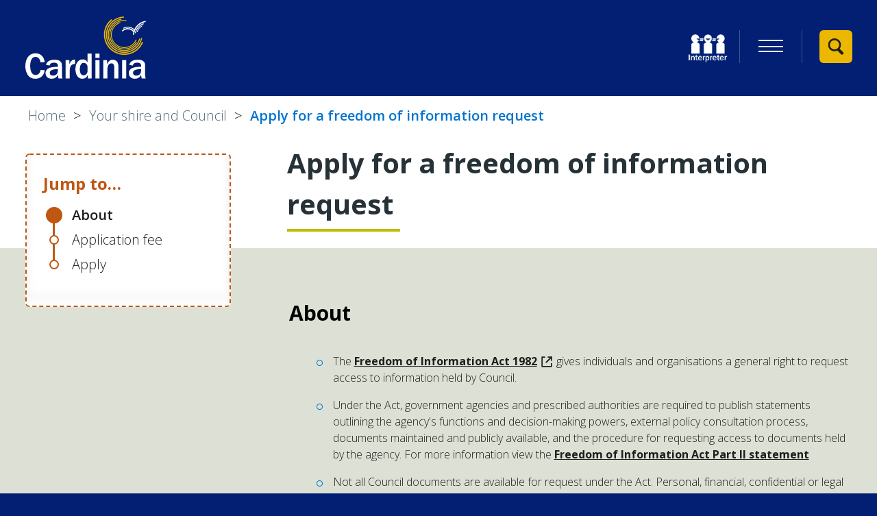

--- FILE ---
content_type: text/html; charset=UTF-8
request_url: https://www.cardinia.vic.gov.au/foi
body_size: 15647
content:
<!DOCTYPE html>
<!--[if lt IE 7]>       <html class="no-js lt-ie10 lt-ie9 lt-ie8 lt-ie7" lang="en"> <![endif]-->
<!--[if IE 7]>          <html class="no-js lt-ie10 lt-ie9 lt-ie8" lang="en"> <![endif]-->
<!--[if IE 8]>          <html class="no-js lt-ie10 lt-ie9" lang="en"> <![endif]-->
<!--[if IE 9]>          <html class="no-js lt-ie10" lang="en"> <![endif]-->
<!--[if gt IE 9]><!-->  <html class="no-js" lang="en"> <!--<![endif]-->
    <head prefix="dcterms: http://purl.org/dc/terms">
        <meta charset="UTF-8">

	<link rel="alternate" type="application/rss+xml" title="RSS" href="https://www.cardinia.vic.gov.au/rss/news">
        <link rel="search" type="application/opensearchdescription+xml" title="Cardinia Shire Council" href="https://www.cardinia.vic.gov.au/site/scripts/opensearch.php">

        <link rel="apple-touch-icon" sizes="180x180" href="//www.cardinia.vic.gov.au/site/images/favicons/apple-touch-icon.png?v=69k35aRqGL">
        <link rel="icon" type="image/png" href="//www.cardinia.vic.gov.au/site/images/favicons/favicon-32x32.png?v=69k35aRqGL" sizes="32x32">
        <link rel="icon" type="image/png" href="//www.cardinia.vic.gov.au/site/images/favicons/favicon-16x16.png?v=69k35aRqGL" sizes="16x16">
        <link rel="manifest" href="//www.cardinia.vic.gov.au/site/images/favicons/manifest.json?v=69k35aRqGL">
        <link rel="mask-icon" href="//www.cardinia.vic.gov.au/site/images/favicons/safari-pinned-tab.svg?v=69k35aRqGL">
        <link rel="shortcut icon" href="//www.cardinia.vic.gov.au/site/images/favicons/favicon.ico?v=69k35aRqGL">
        <meta name="msapplication-TileColor" content="#031f73">
        <meta name="msapplication-TileImage" content="//www.cardinia.vic.gov.au/site/images/favicons/mstile-144x144.png?v=69k35aRqGL">
        <meta name="theme-color" content="#031f73">

        <link rel="stylesheet" type="text/css" href="//www.cardinia.vic.gov.au/site/dist/orbit.css">
        <!--[if lt IE 9]>
            <link href="//www.cardinia.vic.gov.au/site/dist/oldie.css" rel="stylesheet" type="text/css">
        <![endif]-->
        <link rel="stylesheet" type="text/css" href="//www.cardinia.vic.gov.au/site/styles/fb-form-hide.css">
        <link rel="canonical" href="https://www.cardinia.vic.gov.au/info/20007/your_shire_and_council/557/apply_for_a_freedom_of_information_request">
        <meta name="author" content="Cardinia Shire Council">
        <meta name="revisit-after" content="2 days">
        <meta name="viewport" content="width=device-width, initial-scale=1">
        <meta name="robots" content="index,follow">
<!-- HTML5 Template -->

	<!-- not HTML5 suppported -->
	<!-- Dublin Core Metadata -->
<meta name="dcterms.creator" content="Peta	Levett" >
<meta name="dc.created" content="2018-06-29" >
<meta name="dc.modified" content="2018-06-29" >
<meta name="dc.description" content="Information about freedom of information and how to submit a freedom of information (FOI) request. " >
<meta name="dcterms.format" content="text/html" >
<meta name="dcterms.identifier" content="https://www.cardinia.vic.gov.au/site/scripts/documents_info.php?categoryID=20007&amp;documentID=557" >
<meta name="dcterms.language" content="en" >
<meta name="dcterms.publisher" content="Cardinia Shire Council" >
<meta name="dcterms.rights" content="Copyright 2016 Cardinia Shire Council" >
<meta name="dc.title" content="Apply for a freedom of information request" >
<meta name="dcterms.coverage" content="The Shire of Cardinia, Officer, Melbourne, Victoria, Australia" >
<meta name="dcterms.subject" content="Your shire and Council" >
        <meta name="description" content="Information about freedom of information and how to submit a freedom of information (FOI) request. ">
        <meta name="keywords" content="documents, consultations, policies, information, plans, performance, objectives, facts and figures, strategy, Cardinia Shire Council, Cardinia, Cardinia Council, council, local council, local government, services, permits, roads, Officer, Pakenham, Bunyip, Emerald, Cockatoo, Lang Lang, Koo Wee Rup, Nar Nar Goon">
        <!-- JavaScript that must be called from within <head> e.g. Modernizr, Selectivizr -->
        <script>
            (function (html) {
                html.className = html.className.replace(/\bno-js\b/, 'js');
            })(document.getElementsByTagName('html')[0]);
        </script>
        <script src="//www.cardinia.vic.gov.au/site/javascript/swfobject.js"></script>
        <!--[if lt IE 9]>
        <script src="//www.cardinia.vic.gov.au/site/javascript/libs/ie9-js/index.js"></script>
        <![endif]-->
        <script>
            /*! grunt-grunticon Stylesheet Loader - v2.1.6 | https://github.com/filamentgroup/grunticon | (c) 2015 Scott Jehl, Filament Group, Inc. | MIT license. */

            !function(){function e(e,n,t){"use strict";var o=window.document.createElement("link"),r=n||window.document.getElementsByTagName("script")[0],a=window.document.styleSheets;return o.rel="stylesheet",o.href=e,o.media="only x",r.parentNode.insertBefore(o,r),o.onloadcssdefined=function(e){for(var n,t=0;t<a.length;t++)a[t].href&&a[t].href===o.href&&(n=!0);n?e():setTimeout(function(){o.onloadcssdefined(e)})},o.onloadcssdefined(function(){o.media=t||"all"}),o}function n(e,n){e.onload=function(){e.onload=null,n&&n.call(e)},"isApplicationInstalled"in navigator&&"onloadcssdefined"in e&&e.onloadcssdefined(n)}!function(t){var o=function(r,a){"use strict";if(r&&3===r.length){var i=t.navigator,c=t.document,s=t.Image,d=!(!c.createElementNS||!c.createElementNS("http://www.w3.org/2000/svg","svg").createSVGRect||!c.implementation.hasFeature("http://www.w3.org/TR/SVG11/feature#Image","1.1")||t.opera&&i.userAgent.indexOf("Chrome")===-1||i.userAgent.indexOf("Series40")!==-1),l=new s;l.onerror=function(){o.method="png",o.href=r[2],e(r[2])},l.onload=function(){var t=1===l.width&&1===l.height,i=r[t&&d?0:t?1:2];t&&d?o.method="svg":t?o.method="datapng":o.method="png",o.href=i,n(e(i),a)},l.src="[data-uri]",c.documentElement.className+=" grunticon"}};o.loadCSS=e,o.onloadCSS=n,t.grunticon=o}(this),function(e,n){"use strict";var t=n.document,o="grunticon:",r=function(e){if(t.attachEvent?"complete"===t.readyState:"loading"!==t.readyState)e();else{var n=!1;t.addEventListener("readystatechange",function(){n||(n=!0,e())},!1)}},a=function(e){return n.document.querySelector('link[href$="'+e+'"]')},i=function(e){var n,t,r,a,i,c,s={};if(n=e.sheet,!n)return s;t=n.cssRules?n.cssRules:n.rules;for(var d=0;d<t.length;d++)r=t[d].cssText,a=o+t[d].selectorText,i=r.split(");")[0].match(/US\-ASCII\,([^"']+)/),i&&i[1]&&(c=decodeURIComponent(i[1]),s[a]=c);return s},c=function(e){var n,r,a,i;a="data-grunticon-embed";for(var c in e){i=c.slice(o.length);try{n=t.querySelectorAll(i)}catch(s){continue}r=[];for(var d=0;d<n.length;d++)null!==n[d].getAttribute(a)&&r.push(n[d]);if(r.length)for(d=0;d<r.length;d++)r[d].innerHTML=e[c],r[d].style.backgroundImage="none",r[d].removeAttribute(a)}return r},s=function(n){"svg"===e.method&&r(function(){c(i(a(e.href))),"function"==typeof n&&n()})};e.embedIcons=c,e.getCSS=a,e.getIcons=i,e.ready=r,e.svgLoadedCallback=s,e.embedSVG=s}(grunticon,this)}();

            grunticon(["/site/dist/icons/icons.data.svg.css", "/site/dist/icons/icons.data.png.css", "/site/dist/icons/icons.fallback.css"], grunticon.svgLoadedCallback);
        </script>
        <noscript><link href="/site/dist/icons/icons.fallback.css" rel="stylesheet"></noscript>

        <script src="/site/dist/libs/modernizr.custom.js"></script>

        <!-- Google Tag Manager -->
        <script>(function(w,d,s,l,i){w[l]=w[l]||[];w[l].push(
        {'gtm.start': new Date().getTime(),event:'gtm.js'}
        );var f=d.getElementsByTagName(s)[0],
        j=d.createElement(s),dl=l!='dataLayer'?'&l='+l:'';j.async=true;j.src=
        'https://www.googletagmanager.com/gtm.js?id='+i+dl;f.parentNode.insertBefore(j,f);
        })(window,document,'script','dataLayer','GTM-5732VV');</script>
        <!-- End Google Tag Manager -->


        <title>Apply for a freedom of information request - Cardinia Shire Council</title>
    </head>
    <body class="two-column">
        <!-- Google Tag Manager (noscript) -->
        <noscript><iframe src="https://www.googletagmanager.com/ns.html?id=GTM-5732VV" class="google-tag"></iframe></noscript>
        <!-- End Google Tag Manager (noscript) -->
<!-- googleoff: index -->
        <div class="hidden">
            <div id="google_translate_element"></div>
            <script type="text/javascript">
                function googleTranslateElementInit() {
                    new google.translate.TranslateElement({pageLanguage: 'en', layout:
                    google.translate.TranslateElement.FloatPosition.TOP_LEFT, gaTrack: true, gaId: 'UA-17780619-4'},
                    'google_translate_element');
                }
            </script>
            <script type="text/javascript" src="//translate.google.com/translate_a/element.js?cb=googleTranslateElementInit"></script>
        </div>
        <div class="wrap" id="wrap">
            <header class="site-header" role="banner" id="top">
                <div class="container">
                    <ul class="list skip-links">
                        <li class="list__item"><a id="contentSkipLink" class="skip-links__link skip-links__link--content" href="https://www.cardinia.vic.gov.au/foi#content" rel="nofollow">Skip to content</a></li>
                        <li class="list__item"><a class="skip-links__link skip-links__link--navigation" href="https://www.cardinia.vic.gov.au/foi#navigation" rel="nofollow">Skip to main navigation</a></li>
                    </ul>
                    <div class="identity">
                        <a href="https://www.cardinia.vic.gov.au" class="identity__logo">
                            <span class="identity__heading visually-hidden">Cardinia Shire Council</span>
                            <!-- Ensure the SVG height and width is removed, and the viewbox remains as viewBox="0 0 176 110" -->
                            <svg viewBox="0 0 176 110" xmlns="http://www.w3.org/2000/svg"><title>cardinia_logo</title><g fill="none" fill-rule="evenodd"><path d="M22.222 77.837c-.545 4.92-3.76 7.622-7.19 7.622-3.812 0-7.95-2.975-7.95-13.3 0-3.245.435-13.138 7.732-13.138 5.502 0 6.755 5.298 7.408 8.164l6.1-.65C27.014 58.644 22.494 53.78 14.76 53.78 4.358 53.78 0 62.97 0 72.322 0 78.54 2.343 90.92 14.543 90.92c5.773 0 12.363-2.866 13.78-12.38l-6.1-.703zm31.153-4.866c0-3.35 0-5.46-2.777-7.837-1.853-1.568-5.23-1.947-8.17-1.947-5.447 0-11.11 1.623-12.145 7.624l5.173.756c.272-1.19.927-4.11 6.264-4.11 2.723 0 5.718.703 5.718 4.11v2c-5.773-.108-17.973.162-17.973 9.136 0 4.38 3.105 8.218 8.878 8.218 6.426 0 8.28-4.054 9.095-5.947.164 2.162.273 3.243.98 5.406h5.774c-.273-.92-.817-2.867-.817-5.408V72.97zm-5.937 6.273c0 2.11-1.09 7.136-7.025 7.136-4.303 0-4.74-3.028-4.74-4 0-3.407 3.215-4.326 4.413-4.704 1.198-.325 3.54-.866 7.352-.866v2.432zM58.712 90.38h6.046V79.565c0-4.108.98-6.757 2.014-7.946 1.96-2.218 4.195-2.164 5.61-2.164V62.97c-5.718-.27-7.57 5.19-8.224 7.136v-6.38h-5.446V90.38zm38.125 0V54.32H90.79v13.03c-1.742-3.84-4.52-4.705-7.188-4.705-8.225 0-10.512 8.866-10.512 14.056 0 2.867.818 14.22 10.185 14.22 5.392 0 7.135-4.11 7.897-5.892v5.352h5.665zM90.79 79.187c0 4.27-2.94 6.812-5.718 6.812-5.446 0-5.555-7.083-5.555-8.92 0-2.27.272-9.3 5.72-9.3 1.47 0 3.212.703 4.138 2 1.09 1.514 1.416 2.54 1.416 4.866v4.54zm11.437 11.19h6.046V63.674h-6.046V90.38v-.003zm0-29.787h6.046v-6.27h-6.046v6.27zm11.44 29.79h6.044V77.89c0-9.136 4.63-9.46 5.938-9.46 1.035 0 4.14.108 4.14 6.27v15.68h6.045V74.592c0-3.514.164-11.408-8.55-11.408-5.01 0-7.08 4.488-8.115 6.705v-6.164h-5.5V90.38zm27.556 0h6.046V63.672h-6.048V90.38zm33.604-17.41c0-3.35 0-5.46-2.777-7.838-1.852-1.568-5.23-1.947-8.17-1.947-5.446 0-11.11 1.623-12.145 7.624l5.174.755c.27-1.19.924-4.11 6.26-4.11 2.725 0 5.72.703 5.72 4.11v2c-5.774-.108-17.974.162-17.974 9.136 0 4.38 3.105 8.22 8.88 8.22 6.425 0 8.277-4.055 9.093-5.948.163 2.162.272 3.243.98 5.406h5.773c-.272-.92-.817-2.866-.817-5.407v-12zm-5.937 6.272c0 2.11-1.09 7.136-7.025 7.136-4.303 0-4.74-3.027-4.74-4 0-3.406 3.215-4.325 4.413-4.703 1.198-.325 3.54-.866 7.352-.866v2.432zM159.85 24.22l1.27.254c1.07-5.27 5.425-11.506 11.672-13.23l-.346-1.238c-6.752 1.86-11.448 8.56-12.597 14.213" fill="#FFF"/><path d="M162.514 22.71l.988.314c1.297-4.012 3.632-6.853 7.35-8.94l-.51-.896c-3.958 2.222-6.447 5.248-7.828 9.52" fill="#FFF"/><path d="M144.326 56.083c-3.93 0-7.857-.786-11.584-2.356-7.294-3.073-12.944-8.78-15.91-16.072-4.87-11.957-1.417-25.507 8.588-33.72l1.15 1.382c-9.397 7.71-12.64 20.437-8.068 31.668 2.788 6.848 8.095 12.208 14.944 15.094 6.85 2.883 14.42 2.95 21.32.183 7.11-2.852 12.592-8.317 15.438-15.39l1.674.664c-3.03 7.53-8.866 13.35-16.437 16.385-3.59 1.44-7.353 2.16-11.113 2.16" fill="#EBB700"/><path d="M144.325 53.172c-12.704 0-23.994-9.06-26.275-21.9-1.238-6.97.332-14 4.422-19.798 4.09-5.797 10.21-9.667 17.23-10.896 1.398-.244 2.817-.38 4.22-.404l.026 1.61c-1.317.024-2.65.152-3.964.38-6.594 1.156-12.342 4.79-16.182 10.234-3.84 5.446-5.316 12.05-4.153 18.595 2.4 13.514 15.426 22.566 29.04 20.187 10.214-1.788 18.37-9.785 20.292-19.9l1.595.3c-2.048 10.77-10.73 19.283-21.605 21.187-1.56.273-3.115.405-4.648.405" fill="#EBB700"/><path d="M144.287 50.526c-4.884 0-9.644-1.48-13.728-4.32-5.26-3.654-8.768-9.12-9.88-15.394-2.3-12.95 6.44-25.34 19.486-27.625l.253 1.43C128.17 6.76 119.955 18.4 122.116 30.56c1.046 5.892 4.342 11.028 9.278 14.458 4.937 3.43 10.924 4.75 16.86 3.71 8.704-1.523 15.748-8 17.945-16.498l1.417.36c-2.34 9.05-9.84 15.944-19.108 17.567-1.41.246-2.823.37-4.224.37" fill="#EBB700"/><path d="M144.328 48.136c-10.29 0-19.435-7.337-21.282-17.736-2.07-11.655 5.797-22.81 17.538-24.864 2.338-.41 4.706-.437 7.03-.084l-.198 1.29c-2.184-.33-4.405-.305-6.604.078-11.027 1.93-18.416 12.407-16.472 23.352 1.944 10.945 12.497 18.283 23.524 16.352 5.772-1.01 10.823-4.45 13.858-9.432l1.125.675c-3.23 5.305-8.61 8.966-14.753 10.04-1.265.222-2.524.33-3.766.33" fill="#EBB700"/><path d="M144.298 45.993c-3.957 0-7.812-1.2-11.12-3.5-4.26-2.958-7.102-7.386-8.004-12.467-1.69-9.525 4.033-18.888 13.317-21.78l.356 1.12c-8.718 2.716-14.094 11.51-12.505 20.456.848 4.772 3.517 8.93 7.517 11.71 3.998 2.78 8.847 3.846 13.656 3.006 6.156-1.077 11.276-5.143 13.693-10.874l1.092.453c-2.574 6.103-8.024 10.43-14.58 11.578-1.14.2-2.284.298-3.42.298" fill="#EBB700"/><path d="M175.403 6.372c-.583.107-1.17.24-1.747.392-6.652 1.77-11.79 6.11-14.55 11.948-3.485-3.282-8.394-4.55-13.094-3.296-1.18.314-2.307.778-3.356 1.38l.65 1.113c.95-.547 1.973-.968 3.04-1.25 4.415-1.177 9.03.097 12.202 3.313-.127.32-.244.644-.357.97-2.9-3.24-7.413-4.628-11.72-3.472-2.39.64-4.263 1.74-5.73 3.358l1.25 1.12c1.246-1.372 2.855-2.308 4.92-2.864 4.033-1.083 8.275.448 10.69 3.808-.3 1.196-.52 2.433-.64 3.71l1.68.154c.84-9.025 6.763-16.068 15.45-18.378.537-.14 1.08-.263 1.62-.363l-.306-1.645v.002z" fill="#FFF"/></g></svg>
                        </a>
                    </div>
                    <div class="site-header__toggle-wrap">
                        <div class="site-header__menu-toggles">
                            <button class="list__link list__link--council-services button button--simple" type="button" data-a11y-toggle="council-services" aria-expanded="false"><span class="icon toggle-icon"><span class="toggle-icon__line"></span></span><span class="visually-hidden">Menu</span></button>
                        </div>

                        <div class="site-header__toggle site-search__toggle">
                            <a class="site-header__toggle-link site-header__toggle-link-search" href="#site-search">
                                <span class="icon icon-search">
                                    <span class="icon icon-close-black" data-grunticon-embed></span>
                                </span>
                                <p class="visually-hidden">View Search</p>
                            </a>
                        </div>
                    </div>

                    <div class="site-header__tasks site-header__tasks-nav">
                        <div class="site-header__right-one site-header__tasks__transactions"><ul class="site-header__menu list list--inline" id="navigation"><li class="list__item nis-icon"><a class="list__link" href="https://www.cardinia.vic.gov.au/englishnotfirstlanguage"><img class="nis-logo" src="https://www.cardinia.vic.gov.au/site/images/tis_logo_blue_bkgrd.png" alt="National Interpreter Symbol"></a></li><li class="list__item"><button class="list__link list__link--council-services button button--simple" id="council-services-toggle" type="button" data-a11y-toggle="council-services" aria-expanded="false"><span class="icon toggle-icon"><span class="toggle-icon__line"></span></span><span class="visually-hidden">Primary Navigation</span></button></li></ul><ul class="site-header__translate-link list list--inline">
                                <li class="list__item"><a class="list__link" href="https://www.cardinia.vic.gov.au/translate">Translate this site</a></li>
                            </ul></div>
                    </div>
                </div>
                <div class="site-header__banner">
                    <div class="header-search">
                        <form id="site-search" class="site-search form form--append" action="https://www.cardinia.vic.gov.au/site_search/results/" method="get">
                            <h2 class="site-search__heading visually-hidden">How can we help you today?</h2>
                            <div class="form__control form__control--append">
                                <label class="form__label" for="search-site">Search this site</label>
                                <div class="form__control--append__group">
                                    <input class="form__field" type="search" size="18" maxlength="150" name="q" placeholder="Type what you’re looking for" id="search-site">
                                    <button class="button button--primary" type="submit"><i class="icon icon-search-white"></i><span class="visually-hidden">Search</span></button>
                                </div>
                            </div>
                        </form>
                    </div>
                </div>
            </header>
        </div>
<!-- googleon: index -->


    <div class="main-container">
        <main class="site-main">

<!-- googleoff: all -->
            <div class="container">
                <nav class="nav nav--breadcrumb">
                    <span class="nav--breadcrumb__prefix visually-hidden">You are here:</span>
                    <ol class="nav__list list list--breadcrumb list--inline">
                    <li class="list__item">
                    <a href="https://www.cardinia.vic.gov.au" rel="home">Home</a>
                </li>
                <li class="list__item">
                    <a href="https://www.cardinia.vic.gov.au/info/20007/your_shire_and_council">Your shire and Council</a>
                </li>
                <li class="list__item">
                    <span>Apply for a freedom of information request</span>
                </li>
                    </ol>
                </nav>
            </div>
<!-- googleon: all -->
            <div class="container js-site-content">
                <div class="sidebar sidebar--primary sidebar--jump-nav">
                    <nav class="sidebar__section sidebar__section--primary">
                        <p class="sidebar__heading"><a href="#jump-to-content" class="sidebar__main-link">Jump to… <i class="mainNav__toggle-icon icon icon-arrow-down-black"></i></a></p>
                        <div class="toggle__content" id="jump-to-content">
                            <ul class="sidebar__links list">
                                <li class="list__item"><a class="sidebar--jump-nav-link point" href="#section-1-about-">About </a></li>
                                <li class="list__item"><a class="sidebar--jump-nav-link point" href="#section-2-application-fee">Application fee</a></li>
                                <li class="list__item"><a class="sidebar--jump-nav-link point" href="#section-3-apply-">Apply </a></li>
                            </ul>
                        </div>
                    </nav>
                </div>
                    <div class="site-content">
                        <article id="content" tabindex="-1">
                            <div class="">
                            <h1 class="page-heading">Apply for a freedom of information request</h1>
                            </div>
            <div class="editor">
                <div class="document-summary">
                    <h2 id="section-1-about-" class="page-link">About </h2>
<ul>
	<li>The&nbsp;<a href="http://www.austlii.edu.au/au/legis/vic/consol_act/foia1982222/">Freedom of Information Act 1982</a>&nbsp;gives individuals and organisations a general right to request access to information held by Council.&nbsp;</li>
	<li>Under the Act,&nbsp;government agencies and prescribed authorities are required to publish statements outlining the agency&#39;s functions and decision-making powers, external policy consultation process, documents maintained and publicly available, and the procedure for requesting access to documents held by the agency. For more information view the&nbsp;<a href="https://www.cardinia.vic.gov.au/downloads/download/303/freedom_of_information_act_part_ii_statement">Freedom of Information Act Part&nbsp;II statement</a>&nbsp;</li>
	<li>Not all&nbsp;Council documents are available for request under the Act. Personal, financial, confidential or legal documents may be exempt under the provisions of Part IV of the Act.</li>
</ul>
                </div>
            </div>
            <div class="editor">
                    <h2 id="section-2-application-fee" class="page-link">Application fee</h2>
<p><strong>$32.70</strong>&nbsp;(as of 1 July 2024)&nbsp;</p>
            </div>
            <div class="editor">
                    <h2 id="section-3-apply-" class="page-link">Apply </h2>
<p>We will take all reasonable steps to notify you of a decision on your request as soon as possible&nbsp;and no more than 45 days from receiving your FOI request, as specified in the Act.</p>

<p><a class="button button--primary" href="https://au.openforms.com/Form/bc4592bd-7d74-48eb-a13e-7191cf39dca3">Apply online for a freedom of information request</a></p>

<p><a class="button button--secondary" href="https://www.cardinia.vic.gov.au/downloads/download/243/freedom_of_information_request_form_-_cardinia_shire_council">Download a freedom of information request form</a></p>
            </div>

        <div class="info-feedback-container">
            <div id="feedback" class="feedback-form">
    <button type="button" data-a11y-toggle="feedback-toggle" class="feedback__button">Was this page useful?</button>

    <div id="feedback-toggle" class="feedback-toggle">
        <form class="form" action="https://www.cardinia.vic.gov.au/foi#feedback" method="post" onsubmit="preSubmit(); return true;">
            <input type="hidden" name="auth" id="auth" value="fail" />
            <fieldset>
                <legend class="visually-hidden">Was this page useful?</legend>
                <div class="form__control">
                    <label class="form__label--radio" for="helpful_yes">Yes</label>
                    <input class="form__radio" type="radio" name="helpful" id="helpful_yes" value="1"  />
                </div>
                <div class="form__control">
                    <label class="form__label--radio" for="helpful_maybe">It&#039;s good, but ...</label>
                    <input class="form__radio" type="radio" name="helpful" id="helpful_maybe" value="3"  />

                    <label class="visually-hidden" for="reason1">Please select</label>
                    <select class="form__select" name="reason1" id="reason1">
                        <option value="-1" >Please select</option>
                        <option value="there&#039;s a spelling mistake" >there&#039;s a spelling mistake</option>
                        <option value="it&#039;s incorrect" >it&#039;s incorrect</option>
                        <option value="it needs updating" >it needs updating</option>
                        <option value="there&#039;s a broken link" >there&#039;s a broken link</option>
                        <option value="other" >other</option>
                    </select>
                </div>
                <div class="form__control">
                    <label class="form__label--radio" for="helpful_no">No - here&#039;s why:</label>
                    <input class="form__radio" type="radio" name="helpful" value="2" id="helpful_no"  />

                    <label class="visually-hidden" for="reason2">Please select</label>
                    <select class="form__select" name="reason2" id="reason2">
                        <option value="-1" >Please select</option>
                        <option value="it didn&#039;t answer my question" >it didn&#039;t answer my question</option>
                        <option value="it wasn&#039;t detailed enough" >it wasn&#039;t detailed enough</option>
                        <option value="it&#039;s hard to understand" >it&#039;s hard to understand</option>
                        <option value="it was hard to find" >it was hard to find</option>
                        <option value="it&#039;s incorrect" >it&#039;s incorrect</option>
                        <option value="it needs updating" >it needs updating</option>
                        <option value="i&#039;m not sure what to do next" >i&#039;m not sure what to do next</option>
                    </select>
                </div>
            </fieldset>

            <div class="form__control">
                <label class="form__label" for="comments">Anything further to add?</label>
                <textarea class="form__textarea" id="comments" name="comments" rows="5" cols="10"></textarea>
            </div>
            <button type="submit" name="sendDocFeedback" class="button button--primary">Send</button>
        </form>
    </div>
</div>
<script type="text/javascript">
<!--
    function preSubmit() {
        document.getElementById('auth').value = 'www.cardinia.vic.gov.au2026';
    }
-->
</script>
        </div>

                <section class="sidebar--related-pages">
            <h3>Related pages</h3>
            <ul class="list list--inline">
                <li class="list__item"><a href="https://www.cardinia.vic.gov.au/info/20007/your_shire_and_council/154/procurement">Procurement</a></li>
                <li class="list__item"><a href="https://www.cardinia.vic.gov.au/info/20007/your_shire_and_council/158/contact_us">Contact us</a></li>
                <li class="list__item"><a href="https://www.cardinia.vic.gov.au/info/20007/your_shire_and_council/168/how_to_submit_a_petition">How to submit a petition</a></li>
                <li class="list__item"><a href="https://www.cardinia.vic.gov.au/info/20007/your_shire_and_council/170/make_a_complaint">Make a complaint</a></li>
                <li class="list__item"><a href="https://www.cardinia.vic.gov.au/info/20043/public_notices/176/expired_public_notices">Expired Public Notices</a></li>
                <li class="list__item"><a href="https://www.cardinia.vic.gov.au/info/20007/your_shire_and_council/177/our_budget_and_council_plan">Our budget and Council Plan</a></li>
                <li class="list__item"><a href="https://www.cardinia.vic.gov.au/info/20007/your_shire_and_council/179/our_organisation">Our organisation</a></li>
                <li class="list__item"><a href="https://www.cardinia.vic.gov.au/info/20007/your_shire_and_council/223/citizenship_ceremonies">Citizenship ceremonies</a></li>
                <li class="list__item"><a href="https://www.cardinia.vic.gov.au/info/20007/your_shire_and_council/243/update_your_contact_details_with_us">Update your contact details with us</a></li>
                <li class="list__item"><a href="https://www.cardinia.vic.gov.au/info/20007/your_shire_and_council/261/make_a_general_service_request">Make a general service request</a></li>
                <li class="list__item"><a href="https://www.cardinia.vic.gov.au/info/20007/your_shire_and_council/266/annual_report">Annual report</a></li>
                <li class="list__item"><a href="https://www.cardinia.vic.gov.au/info/20007/your_shire_and_council/267/information_for_new_residents">Information for new residents</a></li>
                <li class="list__item"><a href="https://www.cardinia.vic.gov.au/info/20007/your_shire_and_council/277/connect_magazine">Connect magazine</a></li>
                <li class="list__item"><a href="https://www.cardinia.vic.gov.au/info/20007/your_shire_and_council/288/cardinia_shires_history_and_heritage">Cardinia Shire&#039;s history and heritage</a></li>
                <li class="list__item"><a href="https://www.cardinia.vic.gov.au/info/20007/your_shire_and_council/292/my_council_services_tool">My Council services tool</a></li>
                <li class="list__item"><a href="https://www.cardinia.vic.gov.au/info/20007/your_shire_and_council/301/facts_and_statistics_about_cardinia_shire">Facts and statistics about Cardinia Shire</a></li>
                <li class="list__item"><a href="https://www.cardinia.vic.gov.au/info/20007/your_shire_and_council/303/mycardinia">MyCardinia</a></li>
                <li class="list__item"><a href="https://www.cardinia.vic.gov.au/info/20007/your_shire_and_council/310/our_public_art_collection">Our public art collection</a></li>
                <li class="list__item"><a href="https://www.cardinia.vic.gov.au/info/20007/your_shire_and_council/311/funding_for_artists">Funding for artists</a></li>
                <li class="list__item"><a href="https://www.cardinia.vic.gov.au/info/20007/your_shire_and_council/319/filming_in_cardinia_shire">Filming in Cardinia Shire</a></li>
                <li class="list__item"><a href="https://www.cardinia.vic.gov.au/info/20007/your_shire_and_council/372/animals_%E2%80%93_make_a_service_request">Animals &ndash; make a service request</a></li>
                <li class="list__item"><a href="https://www.cardinia.vic.gov.au/info/20007/your_shire_and_council/394/graffiti_%E2%80%93_make_a_service_request">Graffiti &ndash; make a service request</a></li>
                <li class="list__item"><a href="https://www.cardinia.vic.gov.au/info/20007/your_shire_and_council/395/parks_%E2%80%93_make_a_service_request">Parks &ndash; make a service request</a></li>
                <li class="list__item"><a href="https://www.cardinia.vic.gov.au/info/20007/your_shire_and_council/499/protected_disclosure_whistleblowers">Protected disclosure (whistleblowers)</a></li>
                <li class="list__item"><a href="https://www.cardinia.vic.gov.au/info/20007/your_shire_and_council/562/dumped_rubbish_%E2%80%93_make_a_service_request">Dumped rubbish &ndash; make a service request</a></li>
                <li class="list__item"><a href="https://www.cardinia.vic.gov.au/info/20007/your_shire_and_council/711/community_asset_committees">Community Asset Committees</a></li>
                <li class="list__item"><a href="https://www.cardinia.vic.gov.au/info/20007/your_shire_and_council/737/key_periods_in_cardinia_shires_history">Key periods in Cardinia Shire&#039;s history</a></li>
                <li class="list__item"><a href="https://www.cardinia.vic.gov.au/info/20007/your_shire_and_council/748/representation_and_subdivision_review_of_cardinia_shire_council_by_the_victorian_electoral_commission">Representation and subdivision review of Cardinia Shire Council (by the Victorian Electoral Commission)</a></li>
                <li class="list__item"><a href="https://www.cardinia.vic.gov.au/info/20007/your_shire_and_council/749/wards">Wards</a></li>
                <li class="list__item"><a href="https://www.cardinia.vic.gov.au/info/20007/your_shire_and_council/876/arts_and_culture_reference_group">Arts and Culture Reference Group</a></li>
                <li class="list__item"><a href="https://www.cardinia.vic.gov.au/info/20007/your_shire_and_council/952/cardinia_shire_performance_dashboards">Cardinia Shire Performance Dashboards</a></li>
                <li class="list__item"><a href="https://www.cardinia.vic.gov.au/info/20007/your_shire_and_council/957/community_satisfaction_survey">Community Satisfaction Survey</a></li>
                <li class="list__item"><a href="https://www.cardinia.vic.gov.au/info/20007/your_shire_and_council/968/fraud_control">Fraud control</a></li>
                <li class="list__item"><a href="https://www.cardinia.vic.gov.au/info/20007/your_shire_and_council/993/whats_on_cardinia_facebook_and_instagram_page_guidelines">What&#039;s on Cardinia: Facebook and Instagram page guidelines</a></li>
                <li class="list__item"><a href="https://www.cardinia.vic.gov.au/info/20060/parks_and_outdoors/1126/parks_week_2025">Parks Week 2025</a></li>
                <li class="list__item"><a href="https://www.cardinia.vic.gov.au/info/20021/supporting_our_community/1127/helpful_training_videos_for_volunteers">Helpful training videos for volunteers</a></li>
                <li class="list__item"><a href="https://www.cardinia.vic.gov.au/info/20043/public_notices/1136/current_public_notices">Current Public Notices</a></li>
                <li class="list__item"><a href="https://www.cardinia.vic.gov.au/info/20060/parks_and_outdoors/1138/july_school_holidays_2025">July school holidays 2025</a></li>
                <li class="list__item"><a href="https://www.cardinia.vic.gov.au/info/20026/news_and_events/1153/discover_and_celebrate_local_birdlife_in_cardinia_shire">Discover and celebrate local birdlife in Cardinia Shire</a></li>
            </ul>
        </section>
                        </article>
                    </div><!--site-content-->
<!-- googleoff: index -->
        <div class="sidebar sidebar--primary">
        </div>
<!-- googleon: index -->
                </div><!-- container container-home-page -->
            </main><!-- site-main -->
        </div><!-- main-container -->

    <div class="council-services is-hidden toggle-target" id="council-services" aria-hidden="true" tabindex="-1">
        <div class="council-services__content">
            <div class="council-services__header">
                <div class="council-services__logo">
                    <div class="identity">
                        <a class="identity__logo" href="https://www.cardinia.vic.gov.au">
                            <span class="identity__heading visually-hidden">Cardinia Shire Council</span>
                            <!-- Ensure the SVG height and width is removed, and the viewbox remains as viewBox="0 0 176 110" -->
                            <svg xmlns="http://www.w3.org/2000/svg" viewBox="0 0 176 91"><path d="M144.33,56.08a29.83,29.83,0,0,1-11.59-2.35,29.37,29.37,0,0,1-7.32-49.8l1.15,1.39a27.57,27.57,0,0,0,6.88,46.76,27.88,27.88,0,0,0,21.32.18A27.5,27.5,0,0,0,170.2,36.87l1.68.67a29.28,29.28,0,0,1-16.44,16.38,29.8,29.8,0,0,1-11.11,2.16m0-2.91a26.68,26.68,0,0,1-26.27-21.9,26.16,26.16,0,0,1,4.42-19.8A26.57,26.57,0,0,1,139.7.58a27.41,27.41,0,0,1,4.22-.41l0,1.61a28.07,28.07,0,0,0-4,.38A24.94,24.94,0,0,0,123.8,12.4,24.58,24.58,0,0,0,119.65,31a25.11,25.11,0,0,0,49.33.29l1.6.3A26.76,26.76,0,0,1,149,52.77a27.21,27.21,0,0,1-4.65.4m0-2.64a24,24,0,0,1-13.73-4.32,23.79,23.79,0,0,1,9.61-43l.25,1.43A22.4,22.4,0,1,0,166.2,32.23l1.42.36a24,24,0,0,1-19.11,17.57,25.18,25.18,0,0,1-4.23.37m.05-2.39a21.45,21.45,0,0,1-3.75-42.6,21.83,21.83,0,0,1,7-.09l-.19,1.29a20.65,20.65,0,0,0-6.61.08,20.16,20.16,0,1,0,20.91,30.27l1.13.68a21.66,21.66,0,0,1-14.76,10,21.88,21.88,0,0,1-3.76.33m0-2.15a19.41,19.41,0,0,1-11.12-3.5,19.25,19.25,0,0,1,5.31-34.24l.36,1.12a18.16,18.16,0,1,0,22.36,24.29l1.09.46a19.34,19.34,0,0,1-14.58,11.57,19.76,19.76,0,0,1-3.42.3" fill="#ebb700" fill-rule="evenodd"/><path d="M22.22,77.84c-.54,4.92-3.76,7.62-7.19,7.62-3.81,0-7.95-3-7.95-13.3,0-3.25.44-13.14,7.73-13.14,5.51,0,6.76,5.3,7.41,8.16l6.1-.65C27,58.64,22.49,53.78,14.76,53.78,4.36,53.78,0,63,0,72.32c0,6.22,2.34,18.6,14.54,18.6,5.78,0,12.37-2.87,13.78-12.38l-6.1-.7ZM53.38,73c0-3.35,0-5.46-2.78-7.84-1.86-1.56-5.23-1.94-8.17-1.94-5.45,0-11.11,1.62-12.15,7.62l5.18.76c.27-1.19.92-4.11,6.26-4.11,2.72,0,5.72.7,5.72,4.11v2c-5.77-.11-18,.16-18,9.13,0,4.38,3.1,8.22,8.87,8.22,6.43,0,8.28-4,9.1-6a18.66,18.66,0,0,0,1,5.41h5.77A18.88,18.88,0,0,1,53.38,85V73Zm-5.94,6.27c0,2.11-1.09,7.14-7,7.14-4.3,0-4.74-3-4.74-4,0-3.41,3.22-4.33,4.42-4.7a26.92,26.92,0,0,1,7.35-.87v2.43ZM58.71,90.38h6.05V79.57c0-4.11,1-6.76,2-7.95a6.63,6.63,0,0,1,5.61-2.16V63c-5.72-.27-7.57,5.19-8.22,7.14V63.73H58.71Zm38.13,0V54.32h-6v13a7.24,7.24,0,0,0-7.19-4.71c-8.22,0-10.51,8.87-10.51,14.06,0,2.87.82,14.22,10.18,14.22,5.4,0,7.14-4.11,7.9-5.89v5.35Zm-6-11.19c0,4.27-2.94,6.81-5.72,6.81-5.44,0-5.55-7.08-5.55-8.92,0-2.27.27-9.3,5.72-9.3a5.28,5.28,0,0,1,4.14,2,7,7,0,0,1,1.41,4.86v4.54Zm11.44,11.19h6V63.67h-6V90.38Zm0-29.79h6V54.32h-6Zm11.44,29.79h6V77.89c0-9.14,4.63-9.46,5.94-9.46,1,0,4.14.11,4.14,6.27V90.38h6V74.59c0-3.51.17-11.41-8.55-11.41-5,0-7.08,4.49-8.11,6.71V63.72h-5.5V90.38Zm27.55,0h6.05V63.67h-6.05V90.38ZM174.83,73c0-3.35,0-5.46-2.78-7.84-1.85-1.57-5.23-1.94-8.17-1.94-5.45,0-11.11,1.62-12.14,7.62l5.17.75c.27-1.19.92-4.11,6.26-4.11,2.72,0,5.72.71,5.72,4.11v2c-5.77-.1-18,.17-18,9.14,0,4.38,3.1,8.22,8.88,8.22,6.42,0,8.27-4,9.09-6a18.72,18.72,0,0,0,1,5.41h5.77a18.79,18.79,0,0,1-.82-5.41V73Zm-5.94,6.27c0,2.11-1.09,7.14-7,7.14-4.31,0-4.74-3-4.74-4,0-3.41,3.21-4.33,4.41-4.7a27,27,0,0,1,7.35-.87v2.43Zm-9-55,1.27.25c1.07-5.27,5.43-11.5,11.67-13.23L172.45,10c-6.76,1.86-11.45,8.56-12.6,14.21m2.66-1.51,1,.31a15,15,0,0,1,7.35-8.94l-.51-.89a16,16,0,0,0-7.83,9.52M175.4,6.37c-.58.11-1.17.24-1.74.39a22.07,22.07,0,0,0-14.55,12A13.82,13.82,0,0,0,146,15.42a13.45,13.45,0,0,0-3.35,1.38l.65,1.11a12.25,12.25,0,0,1,3-1.25A12.53,12.53,0,0,1,158.55,20c-.13.32-.25.65-.36,1a11.65,11.65,0,0,0-11.72-3.47,11.45,11.45,0,0,0-5.73,3.36L142,22a10.23,10.23,0,0,1,15.61.94A25,25,0,0,0,157,26.6l1.68.16A20.54,20.54,0,0,1,174.09,8.38c.54-.14,1.08-.27,1.62-.36l-.31-1.65Z" fill="#031f73" fill-rule="evenodd"/></svg>
                        </a>
                    </div>
                </div>
                <div class="council-services__close-wrap">
                    <button id="council-services-close" class="council-services__close button button--simple" type="button" data-a11y-toggle="council-services" aria-label="Close Council Services"><span class="icon icon--inline icon--large icon-close-black" data-grunticon-embed></span><span class="icon-description">Close</span><span class="visually-hidden"> Council Services</span></button>
                </div>
            </div>

            <div class="container">
                <div class="council-services__transactions">
                    <ul class="site-header__links list list--inline" tabindex="-1">
                                            <li class="list__item"><a class="list__link" href="https://www.cardinia.vic.gov.au/homepage/60/make_a_payment">Pay</a></li>
                                                <li class="list__item"><a class="list__link" href="https://www.cardinia.vic.gov.au/homepage/48/report_an_issue_to_council">Report</a></li>
                                                <li class="list__item"><a class="list__link" href="https://www.cardinia.vic.gov.au/homepage/61/make_an_application">Apply</a></li>
                                            </ul>
                </div>
                <div class="council-services__separator"></div>
                <div class="translate-icon">
                    <a class="translate-icon__logo" href="https://www.cardinia.vic.gov.au/englishnotfirstlanguage"><img class="nis-logo" src="https://www.cardinia.vic.gov.au/site/images/tis_logo_blue_bkgrd.png" alt="National Interpreter Symbol"></a>
                </div>
                <div class="connected-toggles">
                    <ul class="list list--council-services">

                                            <li class="list__item">
                                                    <a class="list__link" href="https://www.cardinia.vic.gov.au/mycardinia">MyCardinia</a>
                                                </li>
                                            <li class="list__item">
                                                    <a class="list__link" href="https://www.cardinia.vic.gov.au/rubbishandrecycling">Rubbish and recycling</a>
                                                </li>
                                            <li class="list__item">
                                                    <a class="list__link" href="https://www.cardinia.vic.gov.au/rates">Rates</a>
                                                </li>
                                            <li class="list__item">
                                                    <a class="list__link" href="https://www.cardinia.vic.gov.au/planning_and_building">Planning and building</a>
                                                </li>
                                            <li class="list__item">
                                                    <a class="list__link" href="https://www.cardinia.vic.gov.au/info/20064/development_engineering_and_landscape">Development Engineering &amp; Landscape</a>
                                                </li>
                                            <li class="list__item">
                                                    <a class="list__link" href="https://www.cardinia.vic.gov.au/pets">Pets and animals </a>
                                                </li>
                                            <li class="list__item">
                                                    <a class="list__link" href="https://www.cardinia.vic.gov.au/roads">Roads, trees and major projects</a>
                                                </li>
                                            <li class="list__item">
                                                    <a class="list__link" href="https://www.cardiniasupport.com.au/">Cardinia Support</a>
                                                </li>
                                            <li class="list__item">
                                                    <a class="list__link" href="https://www.cardinia.vic.gov.au/jobsandtraining">Jobs and training</a>
                                                </li>
                                            <li class="list__item">
                                                    <a class="list__link" href="https://www.cardinia.vic.gov.au/elp/">Emerald Lake Park </a>
                                                </li>
                                            <li class="list__item">
                                                    <a class="list__link" href="https://www.cardinia.vic.gov.au/info/20019/fire_flood_and_emergencies">Fire, flood and emergencies </a>
                                                </li>
                                            <li class="list__item">
                                                    <button class="button list__link" data-a11y-toggle="target-11" type="button">Children, youth and seniors<span class="icon icon-arrow-down-white"></span></button>
                            <div class="list__sub-links" id="target-11">
                                <ul class="list">
                                                                    <li class="list__item">
                                        <a class="list__link" href="https://www.cardinia.vic.gov.au/kindergarten">Kindergarten</a>
                                    </li>
                                                                    <li class="list__item">
                                        <a class="list__link" href="https://www.cardinia.vic.gov.au/youthservices">Youth services</a>
                                    </li>
                                                                    <li class="list__item">
                                        <a class="list__link" href="https://www.cardinia.vic.gov.au/seniors">Seniors</a>
                                    </li>
                                                                    <li class="list__item">
                                        <a class="list__link" href="https://www.cardinia.vic.gov.au/mch">Maternal and child health</a>
                                    </li>
                                                                </ul>
                            </div>
                                                </li>
                                            <li class="list__item">
                                                    <a class="list__link" href="https://www.cardinia.vic.gov.au/council">Councillors and Council meetings </a>
                                                </li>
                                            <li class="list__item">
                                                    <a class="list__link" href="https://www.cardinia.vic.gov.au/ccc">Cardinia Cultural Centre</a>
                                                </li>
                                            <li class="list__item">
                                                    <a class="list__link" href="https://www.cardinia.vic.gov.au/arts">Cardinia arts</a>
                                                </li>
                                            <li class="list__item">
                                                    <a class="list__link" href="https://www.cardinia.vic.gov.au/parks_and_environment">Parks and environment</a>
                                                </li>
                                            <li class="list__item">
                                                    <a class="list__link" href="https://www.cardinia.vic.gov.au/cardiniabusiness">Cardinia Business </a>
                                                </li>
                                            <li class="list__item">
                                                    <a class="list__link" href="https://www.cardinia.vic.gov.au/haveyoursay">Creating Cardinia (consultations)</a>
                                                </li>
                                            <li class="list__item">
                                                    <a class="list__link" href="https://www.cardinia.vic.gov.au/supporting_our_community">Supporting our community</a>
                                                </li>
                                            <li class="list__item">
                                                    <a class="list__link" href="https://www.cardinia.vic.gov.au/local_laws_permits_and_parking">Local laws, permits and parking</a>
                                                </li>
                                            <li class="list__item">
                                                    <a class="list__link" href="https://www.cardinia.vic.gov.au/your_shire_and_council">Your shire and Council</a>
                                                </li>
                                            <li class="list__item">
                                                    <a class="list__link" href="https://www.cardinia.vic.gov.au/majorprojects">Major projects</a>
                                                </li>
                                            <li class="list__item">
                                                    <a class="list__link" href="https://www.cardinia.vic.gov.au/spacesforhire">Spaces and places for hire</a>
                                                </li>
                                            <li class="list__item">
                                                    <a class="list__link" href="https://www.cardinia.vic.gov.au/sport_and_recreation">Sport and recreation</a>
                                                </li>
                                            <li class="list__item">
                                                    <a class="list__link" href="https://www.cardinia.vic.gov.au/business_and_investment">Business and investment</a>
                                                </li>
                                            <li class="list__item">
                                                    <a class="list__link" href="https://www.cardinia.vic.gov.au/dashboards">Performance dashboards</a>
                                                </li>
                                            <li class="list__item">
                                                    <a class="list__link" href="https://cardinia.pozi.com/#/x[145.57000]/y[-38.10039]/z[10]/">My Council services tool</a>
                                                </li>
                                        </ul>
                </div>
            </div>

            <button class="focus-jump" type="button" data-href="#council-services-close">Close Council Services</button>
        </div>
    </div>
<!-- googleoff: index -->
        <footer class="site-footer" role="contentinfo">
            <div class="container">
                <div class="site-footer__content-left">
                    <div class="site-footer__contact">
                        <ul class="list">
                            <li class="list__item list__item--contact-title"><h4><a href="https://www.cardinia.vic.gov.au/contact">Contact Us</a></h4></li>
                            <li class="list__item"><i class="icon icon-telephone"><span class="visually-hidden">Telephone</span></i> <a href="tel:1300787624">1300 787 624</a></li>
                            <li class="list__item"><i class="icon icon-email"><span class="visually-hidden">Email</span></i> <a href="mailto:mail@cardinia.vic.gov.au">mail@cardinia.vic.gov.au</a></li>
                        </ul>
                    </div>
                    <nav class="site-footer__links">
                        <ul class="list">
                            <li class="list__item"><a href="https://www.cardinia.vic.gov.au/site/scripts/terms.php">Privacy, copyright and disclaimer</a></li>
                            <li class="list__item"><a href="https://www.cardinia.vic.gov.au/info/20021/supporting_our_community/219/get_council_information_if_you_are_hearing_or_vision_impaired#section-1-accessible-information">Accessibility</a></li>
                            <li class="list__item"><a href="https://www.cardinia.vic.gov.au/translate">Translate this site</a></li>
                            <li class="list__item"><a href="https://www.cardinia.vic.gov.au/ouraboriginalcommunity">Cardinia Shire Council acknowledges and pays respect to the traditional custodians of these lands, the Bunurong and Wurundjeri people.</a></li>
                        </ul>
                    </nav>
                </div>
                <div class="site-footer__content-right">
                    <div class="site-footer__logo">
                        <svg width="179" height="93" viewBox="0 0 179 93" xmlns="http://www.w3.org/2000/svg" xmlns:xlink="http://www.w3.org/1999/xlink"><title>logo mono white</title><defs><path id="a" d="M54.374.082H.566V54.35h53.808V.08z"/></defs><g fill="none" fill-rule="evenodd"><path d="M22.586 79.522c-.554 5.037-3.82 7.805-7.307 7.805-3.876 0-8.083-3.044-8.083-13.617 0-3.322.443-13.452 7.86-13.452 5.592 0 6.865 5.425 7.53 8.36l6.2-.666C27.456 59.87 22.862 54.888 15 54.888 4.43 54.888 0 64.298 0 73.876c0 6.366 2.38 19.042 14.78 19.042 5.87 0 12.567-2.934 14.006-12.676l-6.2-.72zM54.25 74.54c0-3.432 0-5.59-2.823-8.027-1.883-1.605-5.315-1.993-8.304-1.993-5.536 0-11.293 1.66-12.344 7.806l5.257.775c.277-1.217.942-4.207 6.367-4.207 2.767 0 5.812.72 5.812 4.208v2.05c-5.868-.112-18.268.165-18.268 9.354 0 4.484 3.156 8.414 9.023 8.414 6.533 0 8.416-4.15 9.246-6.09.166 2.215.277 3.322.996 5.537h5.868c-.277-.94-.83-2.934-.83-5.536V74.54zm-6.034 6.42c0 2.16-1.107 7.308-7.14 7.308-4.374 0-4.817-3.1-4.817-4.096 0-3.488 3.265-4.43 4.483-4.816 1.218-.332 3.598-.886 7.473-.886v2.49zm11.458 11.405h6.145V81.293c0-4.207.995-6.92 2.047-8.137 1.993-2.27 4.263-2.214 5.702-2.214V64.3c-5.813-.278-7.696 5.313-8.36 7.306v-6.532h-5.536v27.29zm38.75 0V55.442H92.28v13.34c-1.772-3.93-4.595-4.815-7.308-4.815-8.36 0-10.684 9.078-10.684 14.392 0 2.933.83 14.558 10.352 14.558 5.48 0 7.252-4.207 8.027-6.034v5.48h5.757zm-6.145-11.46c0 4.374-2.99 6.976-5.813 6.976-5.536 0-5.647-7.25-5.647-9.133 0-2.325.277-9.52 5.813-9.52 1.494 0 3.266.718 4.207 2.047 1.107 1.55 1.44 2.602 1.44 4.982v4.65zm11.623 11.46h6.145V65.02h-6.145v27.345zm0-30.502h6.145v-6.42h-6.145v6.42zm11.626 30.502h6.143V79.577c0-9.355 4.705-9.687 6.034-9.687 1.052 0 4.207.11 4.207 6.42v16.055h6.145V76.2c0-3.598.165-11.68-8.692-11.68-5.093 0-7.197 4.595-8.248 6.865v-6.31h-5.59v27.29zm28.008 0h6.145V65.02h-6.145v27.345zm34.155-17.825c0-3.432 0-5.59-2.823-8.027-1.882-1.605-5.314-1.993-8.304-1.993-5.535 0-11.292 1.66-12.344 7.806l5.26.775c.275-1.217.94-4.207 6.365-4.207 2.768 0 5.812.72 5.812 4.208v2.05c-5.87-.112-18.27.165-18.27 9.354 0 4.484 3.157 8.414 9.025 8.414 6.532 0 8.414-4.15 9.244-6.09.165 2.215.276 3.322.996 5.537h5.867c-.276-.94-.83-2.934-.83-5.536V74.54zm-6.034 6.42c0 2.16-1.108 7.308-7.142 7.308-4.373 0-4.816-3.1-4.816-4.096 0-3.488 3.266-4.43 4.484-4.816 1.218-.332 3.598-.886 7.473-.886v2.49zM146.692 57.248c-3.995 0-7.986-.805-11.774-2.413-7.413-3.147-13.156-8.99-16.172-16.458-4.947-12.243-1.44-26.117 8.73-34.526l1.168 1.416c-9.55 7.896-12.845 20.927-8.2 32.425 2.834 7.014 8.228 12.503 15.19 15.458 6.962 2.953 14.657 3.02 21.668.188 7.227-2.92 12.8-8.515 15.692-15.756l1.702.678c-3.08 7.71-9.012 13.67-16.707 16.777-3.652 1.476-7.476 2.213-11.298 2.213" fill="#FFF"/><g transform="translate(119 -.082)"><mask id="b" fill="#fff"><use xlink:href="#a"/></mask><path d="M27.69 54.35c-12.91 0-24.386-9.277-26.705-22.425-1.258-7.136.338-14.335 4.495-20.272C9.637 5.717 15.857 1.753 22.993.496c1.42-.25 2.862-.39 4.287-.414l.028 1.65c-1.34.023-2.694.154-4.03.39-6.7 1.18-12.543 4.902-16.446 10.477-3.904 5.575-5.404 12.336-4.222 19.04 2.44 13.836 15.68 23.105 29.52 20.67 10.38-1.832 18.668-10.02 20.623-20.376l1.62.306c-2.08 11.027-10.904 19.745-21.958 21.694-1.586.28-3.166.415-4.724.415" fill="#FFF" mask="url(#b)"/></g><path d="M146.652 51.557c-4.964 0-9.802-1.516-13.953-4.422-5.344-3.742-8.91-9.34-10.043-15.763-2.337-13.26 6.548-25.948 19.808-28.287l.257 1.463C130.27 6.744 121.924 18.66 124.12 31.114c1.063 6.033 4.413 11.29 9.43 14.804 5.018 3.513 11.103 4.864 17.137 3.8 8.846-1.56 16.006-8.193 18.24-16.895l1.438.37c-2.38 9.265-10.002 16.325-19.42 17.987-1.433.252-2.87.377-4.293.377" fill="#FFF"/><path d="M146.694 49.11c-10.46 0-19.754-7.513-21.63-18.16-2.106-11.935 5.89-23.356 17.824-25.46 2.377-.42 4.783-.447 7.146-.086l-.202 1.32c-2.22-.338-4.477-.31-6.712.08-11.208 1.978-18.718 12.705-16.742 23.912 1.976 11.207 12.702 18.72 23.91 16.743 5.866-1.036 11-4.556 14.085-9.658l1.143.69c-3.284 5.433-8.75 9.18-14.995 10.282-1.284.227-2.564.336-3.826.336" fill="#FFF"/><path d="M146.663 46.916c-4.02 0-7.94-1.228-11.303-3.583-4.328-3.03-7.217-7.564-8.134-12.767-1.72-9.753 4.1-19.34 13.535-22.3l.36 1.147c-8.86 2.78-14.324 11.784-12.71 20.944.862 4.887 3.575 9.145 7.64 11.99 4.064 2.847 8.992 3.94 13.88 3.08 6.257-1.104 11.46-5.267 13.918-11.136l1.11.465c-2.617 6.25-8.156 10.68-14.82 11.855-1.16.205-2.32.306-3.475.306" fill="#FFF"/><path d="M178.278 6.346c-.592.11-1.19.245-1.776.402-6.76 1.81-11.983 6.255-14.79 12.234-3.54-3.36-8.53-4.658-13.307-3.375-1.198.32-2.345.797-3.41 1.413l.66 1.14c.964-.558 2.005-.99 3.09-1.28 4.487-1.203 9.178.1 12.402 3.394-.13.327-.248.66-.363.994-2.95-3.317-7.537-4.74-11.914-3.556-2.427.657-4.333 1.782-5.824 3.438l1.272 1.147c1.265-1.404 2.9-2.363 5-2.932 4.098-1.11 8.41.46 10.866 3.9-.307 1.224-.53 2.49-.65 3.797l1.706.158c.855-9.24 6.873-16.452 15.705-18.817.543-.145 1.097-.27 1.646-.372l-.312-1.684z" fill="#FFF"/><path d="M165.178 23.075l1.004.322c1.318-4.108 3.692-7.017 7.472-9.153l-.52-.918c-4.023 2.275-6.552 5.373-7.956 9.75" fill="#FFF"/><path d="M162.47 24.62l1.292.26c1.088-5.395 5.513-11.78 11.863-13.544l-.352-1.27c-6.863 1.907-11.635 8.765-12.803 14.554" fill="#FFF"/></g></svg>
                    </div>
                    <section class="site-footer__suppliers">
                        <p class="site-footer__rights">&copy; 2026 Cardinia Shire Council. ABN: 32 210 906 807</p>
                        <h2 class="visually-hidden">Suppliers</h2>
                        <ul class="list list--inline">
                            <li class="list__item list__item--powered-by">Designed and Powered by <a class="site-footer__link" href="https://www.jadu.net"><strong>Jadu</strong></a></li>
                        </ul>
                    </section>
                </div>
                <div class="site-footer__social">
                    <ul class="list list--inline">
                        <li class="list__item"><a class="list__link" href="https://www.facebook.com/CardiniaShireCouncil/"><i class="icon icon-facebook"><span class="visually-hidden">Facebook</span></i></a></li>
                        <li class="list__item"><a class="list__link" href="https://www.linkedin.com/company/2018863"><i class="icon icon-linkedin"><span class="visually-hidden">LinkedIn</span></i></a></li>
                        <li class="list__item"><a class="list__link" href="https://www.youtube.com/user/CardiniaTV"><i class="icon icon-youtube"><span class="visually-hidden">Youtube</span></i></a></li>
                    </ul>
                </div>
            </div>
        </footer>
<!-- googleon: index -->
        <script src="//ajax.googleapis.com/ajax/libs/jquery/1.11.3/jquery.min.js"></script>
        <script>window.jQuery || document.write('<script src="//www.cardinia.vic.gov.au/site/libs/jquery/dist/jquery.min.js"><\/script>')</script>
        <script src="//www.cardinia.vic.gov.au/site/dist/orbit.js"></script>
        <script src="//www.cardinia.vic.gov.au/site/javascript/almond.min.js"></script>
        <script src="//www.cardinia.vic.gov.au/site/javascript/util.min.js"></script>
<!-- Cardinia custom script to move feedback module position -->
<script>
var csc_nodes = document.querySelectorAll('#content > .editor');
var csc_last = csc_nodes[csc_nodes.length- 1];
console.log( 'csc_last' )
csc_last.appendChild(document.getElementById('feedback'));
</script>
<!-- End Feedback Module -->

<!-- Google Analytics --><script>(function(i,s,o,g,r,a,m){i['GoogleAnalyticsObject']=r;i[r]=i[r]||function(){(i[r].q=i[r].q||[]).push(arguments)},i[r].l=1*new Date();a=s.createElement(o),m=s.getElementsByTagName(o)[0];a.async=1;a.src=g;m.parentNode.insertBefore(a,m)})(window,document,'script','https://www.google-analytics.com/analytics.js','ga');ga('create', 'UA-17780619-4', 'auto');ga('send', 'pageview');</script><!-- End Google Analytics -->    </body>
</html>
